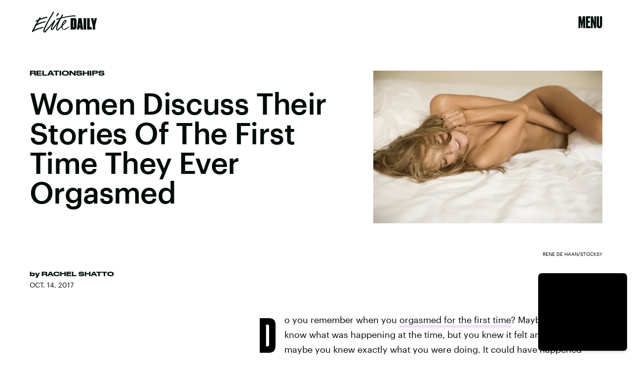

--- FILE ---
content_type: text/html; charset=utf-8
request_url: https://www.google.com/recaptcha/api2/aframe
body_size: 267
content:
<!DOCTYPE HTML><html><head><meta http-equiv="content-type" content="text/html; charset=UTF-8"></head><body><script nonce="dItExAIKPq-LkFlgl5XiTg">/** Anti-fraud and anti-abuse applications only. See google.com/recaptcha */ try{var clients={'sodar':'https://pagead2.googlesyndication.com/pagead/sodar?'};window.addEventListener("message",function(a){try{if(a.source===window.parent){var b=JSON.parse(a.data);var c=clients[b['id']];if(c){var d=document.createElement('img');d.src=c+b['params']+'&rc='+(localStorage.getItem("rc::a")?sessionStorage.getItem("rc::b"):"");window.document.body.appendChild(d);sessionStorage.setItem("rc::e",parseInt(sessionStorage.getItem("rc::e")||0)+1);localStorage.setItem("rc::h",'1768669789700');}}}catch(b){}});window.parent.postMessage("_grecaptcha_ready", "*");}catch(b){}</script></body></html>